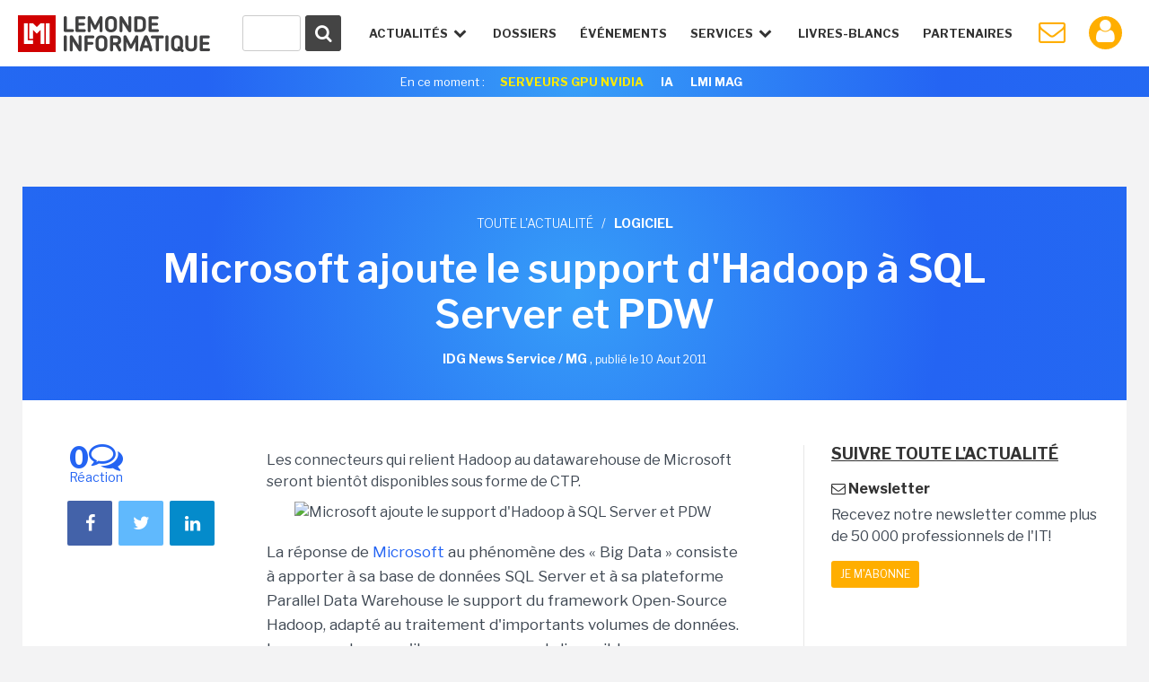

--- FILE ---
content_type: text/html; charset=utf-8
request_url: https://www.google.com/recaptcha/api2/anchor?ar=1&k=6LfGtbUrAAAAAK-doh87A0SedLVkIIdNNL43_ArZ&co=aHR0cHM6Ly93d3cubGVtb25kZWluZm9ybWF0aXF1ZS5mcjo0NDM.&hl=en&v=PoyoqOPhxBO7pBk68S4YbpHZ&size=invisible&anchor-ms=20000&execute-ms=30000&cb=q291myoehtnr
body_size: 48827
content:
<!DOCTYPE HTML><html dir="ltr" lang="en"><head><meta http-equiv="Content-Type" content="text/html; charset=UTF-8">
<meta http-equiv="X-UA-Compatible" content="IE=edge">
<title>reCAPTCHA</title>
<style type="text/css">
/* cyrillic-ext */
@font-face {
  font-family: 'Roboto';
  font-style: normal;
  font-weight: 400;
  font-stretch: 100%;
  src: url(//fonts.gstatic.com/s/roboto/v48/KFO7CnqEu92Fr1ME7kSn66aGLdTylUAMa3GUBHMdazTgWw.woff2) format('woff2');
  unicode-range: U+0460-052F, U+1C80-1C8A, U+20B4, U+2DE0-2DFF, U+A640-A69F, U+FE2E-FE2F;
}
/* cyrillic */
@font-face {
  font-family: 'Roboto';
  font-style: normal;
  font-weight: 400;
  font-stretch: 100%;
  src: url(//fonts.gstatic.com/s/roboto/v48/KFO7CnqEu92Fr1ME7kSn66aGLdTylUAMa3iUBHMdazTgWw.woff2) format('woff2');
  unicode-range: U+0301, U+0400-045F, U+0490-0491, U+04B0-04B1, U+2116;
}
/* greek-ext */
@font-face {
  font-family: 'Roboto';
  font-style: normal;
  font-weight: 400;
  font-stretch: 100%;
  src: url(//fonts.gstatic.com/s/roboto/v48/KFO7CnqEu92Fr1ME7kSn66aGLdTylUAMa3CUBHMdazTgWw.woff2) format('woff2');
  unicode-range: U+1F00-1FFF;
}
/* greek */
@font-face {
  font-family: 'Roboto';
  font-style: normal;
  font-weight: 400;
  font-stretch: 100%;
  src: url(//fonts.gstatic.com/s/roboto/v48/KFO7CnqEu92Fr1ME7kSn66aGLdTylUAMa3-UBHMdazTgWw.woff2) format('woff2');
  unicode-range: U+0370-0377, U+037A-037F, U+0384-038A, U+038C, U+038E-03A1, U+03A3-03FF;
}
/* math */
@font-face {
  font-family: 'Roboto';
  font-style: normal;
  font-weight: 400;
  font-stretch: 100%;
  src: url(//fonts.gstatic.com/s/roboto/v48/KFO7CnqEu92Fr1ME7kSn66aGLdTylUAMawCUBHMdazTgWw.woff2) format('woff2');
  unicode-range: U+0302-0303, U+0305, U+0307-0308, U+0310, U+0312, U+0315, U+031A, U+0326-0327, U+032C, U+032F-0330, U+0332-0333, U+0338, U+033A, U+0346, U+034D, U+0391-03A1, U+03A3-03A9, U+03B1-03C9, U+03D1, U+03D5-03D6, U+03F0-03F1, U+03F4-03F5, U+2016-2017, U+2034-2038, U+203C, U+2040, U+2043, U+2047, U+2050, U+2057, U+205F, U+2070-2071, U+2074-208E, U+2090-209C, U+20D0-20DC, U+20E1, U+20E5-20EF, U+2100-2112, U+2114-2115, U+2117-2121, U+2123-214F, U+2190, U+2192, U+2194-21AE, U+21B0-21E5, U+21F1-21F2, U+21F4-2211, U+2213-2214, U+2216-22FF, U+2308-230B, U+2310, U+2319, U+231C-2321, U+2336-237A, U+237C, U+2395, U+239B-23B7, U+23D0, U+23DC-23E1, U+2474-2475, U+25AF, U+25B3, U+25B7, U+25BD, U+25C1, U+25CA, U+25CC, U+25FB, U+266D-266F, U+27C0-27FF, U+2900-2AFF, U+2B0E-2B11, U+2B30-2B4C, U+2BFE, U+3030, U+FF5B, U+FF5D, U+1D400-1D7FF, U+1EE00-1EEFF;
}
/* symbols */
@font-face {
  font-family: 'Roboto';
  font-style: normal;
  font-weight: 400;
  font-stretch: 100%;
  src: url(//fonts.gstatic.com/s/roboto/v48/KFO7CnqEu92Fr1ME7kSn66aGLdTylUAMaxKUBHMdazTgWw.woff2) format('woff2');
  unicode-range: U+0001-000C, U+000E-001F, U+007F-009F, U+20DD-20E0, U+20E2-20E4, U+2150-218F, U+2190, U+2192, U+2194-2199, U+21AF, U+21E6-21F0, U+21F3, U+2218-2219, U+2299, U+22C4-22C6, U+2300-243F, U+2440-244A, U+2460-24FF, U+25A0-27BF, U+2800-28FF, U+2921-2922, U+2981, U+29BF, U+29EB, U+2B00-2BFF, U+4DC0-4DFF, U+FFF9-FFFB, U+10140-1018E, U+10190-1019C, U+101A0, U+101D0-101FD, U+102E0-102FB, U+10E60-10E7E, U+1D2C0-1D2D3, U+1D2E0-1D37F, U+1F000-1F0FF, U+1F100-1F1AD, U+1F1E6-1F1FF, U+1F30D-1F30F, U+1F315, U+1F31C, U+1F31E, U+1F320-1F32C, U+1F336, U+1F378, U+1F37D, U+1F382, U+1F393-1F39F, U+1F3A7-1F3A8, U+1F3AC-1F3AF, U+1F3C2, U+1F3C4-1F3C6, U+1F3CA-1F3CE, U+1F3D4-1F3E0, U+1F3ED, U+1F3F1-1F3F3, U+1F3F5-1F3F7, U+1F408, U+1F415, U+1F41F, U+1F426, U+1F43F, U+1F441-1F442, U+1F444, U+1F446-1F449, U+1F44C-1F44E, U+1F453, U+1F46A, U+1F47D, U+1F4A3, U+1F4B0, U+1F4B3, U+1F4B9, U+1F4BB, U+1F4BF, U+1F4C8-1F4CB, U+1F4D6, U+1F4DA, U+1F4DF, U+1F4E3-1F4E6, U+1F4EA-1F4ED, U+1F4F7, U+1F4F9-1F4FB, U+1F4FD-1F4FE, U+1F503, U+1F507-1F50B, U+1F50D, U+1F512-1F513, U+1F53E-1F54A, U+1F54F-1F5FA, U+1F610, U+1F650-1F67F, U+1F687, U+1F68D, U+1F691, U+1F694, U+1F698, U+1F6AD, U+1F6B2, U+1F6B9-1F6BA, U+1F6BC, U+1F6C6-1F6CF, U+1F6D3-1F6D7, U+1F6E0-1F6EA, U+1F6F0-1F6F3, U+1F6F7-1F6FC, U+1F700-1F7FF, U+1F800-1F80B, U+1F810-1F847, U+1F850-1F859, U+1F860-1F887, U+1F890-1F8AD, U+1F8B0-1F8BB, U+1F8C0-1F8C1, U+1F900-1F90B, U+1F93B, U+1F946, U+1F984, U+1F996, U+1F9E9, U+1FA00-1FA6F, U+1FA70-1FA7C, U+1FA80-1FA89, U+1FA8F-1FAC6, U+1FACE-1FADC, U+1FADF-1FAE9, U+1FAF0-1FAF8, U+1FB00-1FBFF;
}
/* vietnamese */
@font-face {
  font-family: 'Roboto';
  font-style: normal;
  font-weight: 400;
  font-stretch: 100%;
  src: url(//fonts.gstatic.com/s/roboto/v48/KFO7CnqEu92Fr1ME7kSn66aGLdTylUAMa3OUBHMdazTgWw.woff2) format('woff2');
  unicode-range: U+0102-0103, U+0110-0111, U+0128-0129, U+0168-0169, U+01A0-01A1, U+01AF-01B0, U+0300-0301, U+0303-0304, U+0308-0309, U+0323, U+0329, U+1EA0-1EF9, U+20AB;
}
/* latin-ext */
@font-face {
  font-family: 'Roboto';
  font-style: normal;
  font-weight: 400;
  font-stretch: 100%;
  src: url(//fonts.gstatic.com/s/roboto/v48/KFO7CnqEu92Fr1ME7kSn66aGLdTylUAMa3KUBHMdazTgWw.woff2) format('woff2');
  unicode-range: U+0100-02BA, U+02BD-02C5, U+02C7-02CC, U+02CE-02D7, U+02DD-02FF, U+0304, U+0308, U+0329, U+1D00-1DBF, U+1E00-1E9F, U+1EF2-1EFF, U+2020, U+20A0-20AB, U+20AD-20C0, U+2113, U+2C60-2C7F, U+A720-A7FF;
}
/* latin */
@font-face {
  font-family: 'Roboto';
  font-style: normal;
  font-weight: 400;
  font-stretch: 100%;
  src: url(//fonts.gstatic.com/s/roboto/v48/KFO7CnqEu92Fr1ME7kSn66aGLdTylUAMa3yUBHMdazQ.woff2) format('woff2');
  unicode-range: U+0000-00FF, U+0131, U+0152-0153, U+02BB-02BC, U+02C6, U+02DA, U+02DC, U+0304, U+0308, U+0329, U+2000-206F, U+20AC, U+2122, U+2191, U+2193, U+2212, U+2215, U+FEFF, U+FFFD;
}
/* cyrillic-ext */
@font-face {
  font-family: 'Roboto';
  font-style: normal;
  font-weight: 500;
  font-stretch: 100%;
  src: url(//fonts.gstatic.com/s/roboto/v48/KFO7CnqEu92Fr1ME7kSn66aGLdTylUAMa3GUBHMdazTgWw.woff2) format('woff2');
  unicode-range: U+0460-052F, U+1C80-1C8A, U+20B4, U+2DE0-2DFF, U+A640-A69F, U+FE2E-FE2F;
}
/* cyrillic */
@font-face {
  font-family: 'Roboto';
  font-style: normal;
  font-weight: 500;
  font-stretch: 100%;
  src: url(//fonts.gstatic.com/s/roboto/v48/KFO7CnqEu92Fr1ME7kSn66aGLdTylUAMa3iUBHMdazTgWw.woff2) format('woff2');
  unicode-range: U+0301, U+0400-045F, U+0490-0491, U+04B0-04B1, U+2116;
}
/* greek-ext */
@font-face {
  font-family: 'Roboto';
  font-style: normal;
  font-weight: 500;
  font-stretch: 100%;
  src: url(//fonts.gstatic.com/s/roboto/v48/KFO7CnqEu92Fr1ME7kSn66aGLdTylUAMa3CUBHMdazTgWw.woff2) format('woff2');
  unicode-range: U+1F00-1FFF;
}
/* greek */
@font-face {
  font-family: 'Roboto';
  font-style: normal;
  font-weight: 500;
  font-stretch: 100%;
  src: url(//fonts.gstatic.com/s/roboto/v48/KFO7CnqEu92Fr1ME7kSn66aGLdTylUAMa3-UBHMdazTgWw.woff2) format('woff2');
  unicode-range: U+0370-0377, U+037A-037F, U+0384-038A, U+038C, U+038E-03A1, U+03A3-03FF;
}
/* math */
@font-face {
  font-family: 'Roboto';
  font-style: normal;
  font-weight: 500;
  font-stretch: 100%;
  src: url(//fonts.gstatic.com/s/roboto/v48/KFO7CnqEu92Fr1ME7kSn66aGLdTylUAMawCUBHMdazTgWw.woff2) format('woff2');
  unicode-range: U+0302-0303, U+0305, U+0307-0308, U+0310, U+0312, U+0315, U+031A, U+0326-0327, U+032C, U+032F-0330, U+0332-0333, U+0338, U+033A, U+0346, U+034D, U+0391-03A1, U+03A3-03A9, U+03B1-03C9, U+03D1, U+03D5-03D6, U+03F0-03F1, U+03F4-03F5, U+2016-2017, U+2034-2038, U+203C, U+2040, U+2043, U+2047, U+2050, U+2057, U+205F, U+2070-2071, U+2074-208E, U+2090-209C, U+20D0-20DC, U+20E1, U+20E5-20EF, U+2100-2112, U+2114-2115, U+2117-2121, U+2123-214F, U+2190, U+2192, U+2194-21AE, U+21B0-21E5, U+21F1-21F2, U+21F4-2211, U+2213-2214, U+2216-22FF, U+2308-230B, U+2310, U+2319, U+231C-2321, U+2336-237A, U+237C, U+2395, U+239B-23B7, U+23D0, U+23DC-23E1, U+2474-2475, U+25AF, U+25B3, U+25B7, U+25BD, U+25C1, U+25CA, U+25CC, U+25FB, U+266D-266F, U+27C0-27FF, U+2900-2AFF, U+2B0E-2B11, U+2B30-2B4C, U+2BFE, U+3030, U+FF5B, U+FF5D, U+1D400-1D7FF, U+1EE00-1EEFF;
}
/* symbols */
@font-face {
  font-family: 'Roboto';
  font-style: normal;
  font-weight: 500;
  font-stretch: 100%;
  src: url(//fonts.gstatic.com/s/roboto/v48/KFO7CnqEu92Fr1ME7kSn66aGLdTylUAMaxKUBHMdazTgWw.woff2) format('woff2');
  unicode-range: U+0001-000C, U+000E-001F, U+007F-009F, U+20DD-20E0, U+20E2-20E4, U+2150-218F, U+2190, U+2192, U+2194-2199, U+21AF, U+21E6-21F0, U+21F3, U+2218-2219, U+2299, U+22C4-22C6, U+2300-243F, U+2440-244A, U+2460-24FF, U+25A0-27BF, U+2800-28FF, U+2921-2922, U+2981, U+29BF, U+29EB, U+2B00-2BFF, U+4DC0-4DFF, U+FFF9-FFFB, U+10140-1018E, U+10190-1019C, U+101A0, U+101D0-101FD, U+102E0-102FB, U+10E60-10E7E, U+1D2C0-1D2D3, U+1D2E0-1D37F, U+1F000-1F0FF, U+1F100-1F1AD, U+1F1E6-1F1FF, U+1F30D-1F30F, U+1F315, U+1F31C, U+1F31E, U+1F320-1F32C, U+1F336, U+1F378, U+1F37D, U+1F382, U+1F393-1F39F, U+1F3A7-1F3A8, U+1F3AC-1F3AF, U+1F3C2, U+1F3C4-1F3C6, U+1F3CA-1F3CE, U+1F3D4-1F3E0, U+1F3ED, U+1F3F1-1F3F3, U+1F3F5-1F3F7, U+1F408, U+1F415, U+1F41F, U+1F426, U+1F43F, U+1F441-1F442, U+1F444, U+1F446-1F449, U+1F44C-1F44E, U+1F453, U+1F46A, U+1F47D, U+1F4A3, U+1F4B0, U+1F4B3, U+1F4B9, U+1F4BB, U+1F4BF, U+1F4C8-1F4CB, U+1F4D6, U+1F4DA, U+1F4DF, U+1F4E3-1F4E6, U+1F4EA-1F4ED, U+1F4F7, U+1F4F9-1F4FB, U+1F4FD-1F4FE, U+1F503, U+1F507-1F50B, U+1F50D, U+1F512-1F513, U+1F53E-1F54A, U+1F54F-1F5FA, U+1F610, U+1F650-1F67F, U+1F687, U+1F68D, U+1F691, U+1F694, U+1F698, U+1F6AD, U+1F6B2, U+1F6B9-1F6BA, U+1F6BC, U+1F6C6-1F6CF, U+1F6D3-1F6D7, U+1F6E0-1F6EA, U+1F6F0-1F6F3, U+1F6F7-1F6FC, U+1F700-1F7FF, U+1F800-1F80B, U+1F810-1F847, U+1F850-1F859, U+1F860-1F887, U+1F890-1F8AD, U+1F8B0-1F8BB, U+1F8C0-1F8C1, U+1F900-1F90B, U+1F93B, U+1F946, U+1F984, U+1F996, U+1F9E9, U+1FA00-1FA6F, U+1FA70-1FA7C, U+1FA80-1FA89, U+1FA8F-1FAC6, U+1FACE-1FADC, U+1FADF-1FAE9, U+1FAF0-1FAF8, U+1FB00-1FBFF;
}
/* vietnamese */
@font-face {
  font-family: 'Roboto';
  font-style: normal;
  font-weight: 500;
  font-stretch: 100%;
  src: url(//fonts.gstatic.com/s/roboto/v48/KFO7CnqEu92Fr1ME7kSn66aGLdTylUAMa3OUBHMdazTgWw.woff2) format('woff2');
  unicode-range: U+0102-0103, U+0110-0111, U+0128-0129, U+0168-0169, U+01A0-01A1, U+01AF-01B0, U+0300-0301, U+0303-0304, U+0308-0309, U+0323, U+0329, U+1EA0-1EF9, U+20AB;
}
/* latin-ext */
@font-face {
  font-family: 'Roboto';
  font-style: normal;
  font-weight: 500;
  font-stretch: 100%;
  src: url(//fonts.gstatic.com/s/roboto/v48/KFO7CnqEu92Fr1ME7kSn66aGLdTylUAMa3KUBHMdazTgWw.woff2) format('woff2');
  unicode-range: U+0100-02BA, U+02BD-02C5, U+02C7-02CC, U+02CE-02D7, U+02DD-02FF, U+0304, U+0308, U+0329, U+1D00-1DBF, U+1E00-1E9F, U+1EF2-1EFF, U+2020, U+20A0-20AB, U+20AD-20C0, U+2113, U+2C60-2C7F, U+A720-A7FF;
}
/* latin */
@font-face {
  font-family: 'Roboto';
  font-style: normal;
  font-weight: 500;
  font-stretch: 100%;
  src: url(//fonts.gstatic.com/s/roboto/v48/KFO7CnqEu92Fr1ME7kSn66aGLdTylUAMa3yUBHMdazQ.woff2) format('woff2');
  unicode-range: U+0000-00FF, U+0131, U+0152-0153, U+02BB-02BC, U+02C6, U+02DA, U+02DC, U+0304, U+0308, U+0329, U+2000-206F, U+20AC, U+2122, U+2191, U+2193, U+2212, U+2215, U+FEFF, U+FFFD;
}
/* cyrillic-ext */
@font-face {
  font-family: 'Roboto';
  font-style: normal;
  font-weight: 900;
  font-stretch: 100%;
  src: url(//fonts.gstatic.com/s/roboto/v48/KFO7CnqEu92Fr1ME7kSn66aGLdTylUAMa3GUBHMdazTgWw.woff2) format('woff2');
  unicode-range: U+0460-052F, U+1C80-1C8A, U+20B4, U+2DE0-2DFF, U+A640-A69F, U+FE2E-FE2F;
}
/* cyrillic */
@font-face {
  font-family: 'Roboto';
  font-style: normal;
  font-weight: 900;
  font-stretch: 100%;
  src: url(//fonts.gstatic.com/s/roboto/v48/KFO7CnqEu92Fr1ME7kSn66aGLdTylUAMa3iUBHMdazTgWw.woff2) format('woff2');
  unicode-range: U+0301, U+0400-045F, U+0490-0491, U+04B0-04B1, U+2116;
}
/* greek-ext */
@font-face {
  font-family: 'Roboto';
  font-style: normal;
  font-weight: 900;
  font-stretch: 100%;
  src: url(//fonts.gstatic.com/s/roboto/v48/KFO7CnqEu92Fr1ME7kSn66aGLdTylUAMa3CUBHMdazTgWw.woff2) format('woff2');
  unicode-range: U+1F00-1FFF;
}
/* greek */
@font-face {
  font-family: 'Roboto';
  font-style: normal;
  font-weight: 900;
  font-stretch: 100%;
  src: url(//fonts.gstatic.com/s/roboto/v48/KFO7CnqEu92Fr1ME7kSn66aGLdTylUAMa3-UBHMdazTgWw.woff2) format('woff2');
  unicode-range: U+0370-0377, U+037A-037F, U+0384-038A, U+038C, U+038E-03A1, U+03A3-03FF;
}
/* math */
@font-face {
  font-family: 'Roboto';
  font-style: normal;
  font-weight: 900;
  font-stretch: 100%;
  src: url(//fonts.gstatic.com/s/roboto/v48/KFO7CnqEu92Fr1ME7kSn66aGLdTylUAMawCUBHMdazTgWw.woff2) format('woff2');
  unicode-range: U+0302-0303, U+0305, U+0307-0308, U+0310, U+0312, U+0315, U+031A, U+0326-0327, U+032C, U+032F-0330, U+0332-0333, U+0338, U+033A, U+0346, U+034D, U+0391-03A1, U+03A3-03A9, U+03B1-03C9, U+03D1, U+03D5-03D6, U+03F0-03F1, U+03F4-03F5, U+2016-2017, U+2034-2038, U+203C, U+2040, U+2043, U+2047, U+2050, U+2057, U+205F, U+2070-2071, U+2074-208E, U+2090-209C, U+20D0-20DC, U+20E1, U+20E5-20EF, U+2100-2112, U+2114-2115, U+2117-2121, U+2123-214F, U+2190, U+2192, U+2194-21AE, U+21B0-21E5, U+21F1-21F2, U+21F4-2211, U+2213-2214, U+2216-22FF, U+2308-230B, U+2310, U+2319, U+231C-2321, U+2336-237A, U+237C, U+2395, U+239B-23B7, U+23D0, U+23DC-23E1, U+2474-2475, U+25AF, U+25B3, U+25B7, U+25BD, U+25C1, U+25CA, U+25CC, U+25FB, U+266D-266F, U+27C0-27FF, U+2900-2AFF, U+2B0E-2B11, U+2B30-2B4C, U+2BFE, U+3030, U+FF5B, U+FF5D, U+1D400-1D7FF, U+1EE00-1EEFF;
}
/* symbols */
@font-face {
  font-family: 'Roboto';
  font-style: normal;
  font-weight: 900;
  font-stretch: 100%;
  src: url(//fonts.gstatic.com/s/roboto/v48/KFO7CnqEu92Fr1ME7kSn66aGLdTylUAMaxKUBHMdazTgWw.woff2) format('woff2');
  unicode-range: U+0001-000C, U+000E-001F, U+007F-009F, U+20DD-20E0, U+20E2-20E4, U+2150-218F, U+2190, U+2192, U+2194-2199, U+21AF, U+21E6-21F0, U+21F3, U+2218-2219, U+2299, U+22C4-22C6, U+2300-243F, U+2440-244A, U+2460-24FF, U+25A0-27BF, U+2800-28FF, U+2921-2922, U+2981, U+29BF, U+29EB, U+2B00-2BFF, U+4DC0-4DFF, U+FFF9-FFFB, U+10140-1018E, U+10190-1019C, U+101A0, U+101D0-101FD, U+102E0-102FB, U+10E60-10E7E, U+1D2C0-1D2D3, U+1D2E0-1D37F, U+1F000-1F0FF, U+1F100-1F1AD, U+1F1E6-1F1FF, U+1F30D-1F30F, U+1F315, U+1F31C, U+1F31E, U+1F320-1F32C, U+1F336, U+1F378, U+1F37D, U+1F382, U+1F393-1F39F, U+1F3A7-1F3A8, U+1F3AC-1F3AF, U+1F3C2, U+1F3C4-1F3C6, U+1F3CA-1F3CE, U+1F3D4-1F3E0, U+1F3ED, U+1F3F1-1F3F3, U+1F3F5-1F3F7, U+1F408, U+1F415, U+1F41F, U+1F426, U+1F43F, U+1F441-1F442, U+1F444, U+1F446-1F449, U+1F44C-1F44E, U+1F453, U+1F46A, U+1F47D, U+1F4A3, U+1F4B0, U+1F4B3, U+1F4B9, U+1F4BB, U+1F4BF, U+1F4C8-1F4CB, U+1F4D6, U+1F4DA, U+1F4DF, U+1F4E3-1F4E6, U+1F4EA-1F4ED, U+1F4F7, U+1F4F9-1F4FB, U+1F4FD-1F4FE, U+1F503, U+1F507-1F50B, U+1F50D, U+1F512-1F513, U+1F53E-1F54A, U+1F54F-1F5FA, U+1F610, U+1F650-1F67F, U+1F687, U+1F68D, U+1F691, U+1F694, U+1F698, U+1F6AD, U+1F6B2, U+1F6B9-1F6BA, U+1F6BC, U+1F6C6-1F6CF, U+1F6D3-1F6D7, U+1F6E0-1F6EA, U+1F6F0-1F6F3, U+1F6F7-1F6FC, U+1F700-1F7FF, U+1F800-1F80B, U+1F810-1F847, U+1F850-1F859, U+1F860-1F887, U+1F890-1F8AD, U+1F8B0-1F8BB, U+1F8C0-1F8C1, U+1F900-1F90B, U+1F93B, U+1F946, U+1F984, U+1F996, U+1F9E9, U+1FA00-1FA6F, U+1FA70-1FA7C, U+1FA80-1FA89, U+1FA8F-1FAC6, U+1FACE-1FADC, U+1FADF-1FAE9, U+1FAF0-1FAF8, U+1FB00-1FBFF;
}
/* vietnamese */
@font-face {
  font-family: 'Roboto';
  font-style: normal;
  font-weight: 900;
  font-stretch: 100%;
  src: url(//fonts.gstatic.com/s/roboto/v48/KFO7CnqEu92Fr1ME7kSn66aGLdTylUAMa3OUBHMdazTgWw.woff2) format('woff2');
  unicode-range: U+0102-0103, U+0110-0111, U+0128-0129, U+0168-0169, U+01A0-01A1, U+01AF-01B0, U+0300-0301, U+0303-0304, U+0308-0309, U+0323, U+0329, U+1EA0-1EF9, U+20AB;
}
/* latin-ext */
@font-face {
  font-family: 'Roboto';
  font-style: normal;
  font-weight: 900;
  font-stretch: 100%;
  src: url(//fonts.gstatic.com/s/roboto/v48/KFO7CnqEu92Fr1ME7kSn66aGLdTylUAMa3KUBHMdazTgWw.woff2) format('woff2');
  unicode-range: U+0100-02BA, U+02BD-02C5, U+02C7-02CC, U+02CE-02D7, U+02DD-02FF, U+0304, U+0308, U+0329, U+1D00-1DBF, U+1E00-1E9F, U+1EF2-1EFF, U+2020, U+20A0-20AB, U+20AD-20C0, U+2113, U+2C60-2C7F, U+A720-A7FF;
}
/* latin */
@font-face {
  font-family: 'Roboto';
  font-style: normal;
  font-weight: 900;
  font-stretch: 100%;
  src: url(//fonts.gstatic.com/s/roboto/v48/KFO7CnqEu92Fr1ME7kSn66aGLdTylUAMa3yUBHMdazQ.woff2) format('woff2');
  unicode-range: U+0000-00FF, U+0131, U+0152-0153, U+02BB-02BC, U+02C6, U+02DA, U+02DC, U+0304, U+0308, U+0329, U+2000-206F, U+20AC, U+2122, U+2191, U+2193, U+2212, U+2215, U+FEFF, U+FFFD;
}

</style>
<link rel="stylesheet" type="text/css" href="https://www.gstatic.com/recaptcha/releases/PoyoqOPhxBO7pBk68S4YbpHZ/styles__ltr.css">
<script nonce="vLdqf26PCqE7KBjo_lzRrw" type="text/javascript">window['__recaptcha_api'] = 'https://www.google.com/recaptcha/api2/';</script>
<script type="text/javascript" src="https://www.gstatic.com/recaptcha/releases/PoyoqOPhxBO7pBk68S4YbpHZ/recaptcha__en.js" nonce="vLdqf26PCqE7KBjo_lzRrw">
      
    </script></head>
<body><div id="rc-anchor-alert" class="rc-anchor-alert"></div>
<input type="hidden" id="recaptcha-token" value="[base64]">
<script type="text/javascript" nonce="vLdqf26PCqE7KBjo_lzRrw">
      recaptcha.anchor.Main.init("[\x22ainput\x22,[\x22bgdata\x22,\x22\x22,\[base64]/[base64]/bmV3IFpbdF0obVswXSk6Sz09Mj9uZXcgWlt0XShtWzBdLG1bMV0pOks9PTM/bmV3IFpbdF0obVswXSxtWzFdLG1bMl0pOks9PTQ/[base64]/[base64]/[base64]/[base64]/[base64]/[base64]/[base64]/[base64]/[base64]/[base64]/[base64]/[base64]/[base64]/[base64]\\u003d\\u003d\x22,\[base64]\\u003d\\u003d\x22,\x22bVtVw74Rwow6wr7DiMK4w7fDlWxWw7EKw7XDhh07fcOvwpx/UMKfIkbCgBrDsEoresKfTVzCsRJkIcKdOsKNw7jCkQTDqHcHwqEEwptBw7Nkw6DDpsO1w6/Dk8KvfBfDpDA2U1xBFxIjwqpfwokXwq1Gw5tDPh7CtjzCtcK0wosQw4liw4fCuFQAw4bCoQnDm8Kaw7/CrkrDqR/CqMOdFTB9M8OHw6VTwqjCtcO1woEtwrZDw4sxSMORwrXDq8KAMXrCkMOnwogfw5rDmTw8w6rDn8KECEQzYhPCsDNpYMOFW0bDhsKQwqzCpi/Cm8OYw7LCl8KowpI0RMKUZ8KTEcOZwqrDmnh2wpRTwo/Ct2kxOMKaZ8KpbCjCsFcjJsKVwp/DvMOrHg48PU3CkkXCvnbCil4kO8OHbMOlV0zCuGTDqRDDjWHDmMOlX8OCwqLCsMOHwrV4NAbDj8OSLMOfwpHCs8KCAsK/RSBteEDDlsOjD8O/O3wyw7xew6HDtTo5w4vDlsK+wpQ+w5ogZG4pDiRwwpphwrDChWU7cMKZw6rCrSQZPArDjyxPAMKCbcOJfxjDm8OGwpAjEcKVLh5nw7Ezw6DDt8OKBTTDgVfDjcKvC3gAw5rCn8Kfw5vCqMOKwqXCv0Qswq/Ciz/CkcOXFEJzXSkGwpzCicOkw6rClcKCw4ESYR5zZlUWwpPCmmHDtlrCnsOUw4vDlsKIZWjDklLCosOUw4rDqMKOwoEqKD/ClholGiDCv8OXInvCk3TCq8OBwr3CmHMjeRBow77DoVvCiAhHPn9mw5TDjj1/[base64]/CgwXCn8KtE8O2UUnDscOuQ8KuKMOOw4VQwo/CgMO8YwgoZ8OudxEMw7d+w4RoczYNW8OWUxNKcsKTNxnDum7Cg8KWw553w73Cu8Kvw4PCmsKfQm4jwqB8d8KnOAfDhsKLwoVgYwtCwpfCpjPDlgIUIcO9wqNPwq14esK/TMONwovDh0cOXTleY3zDh1DCrUzCgcONwrbDk8KKFcKLEU1EwrrDrDomI8K8w7bChm46NUvCtB5swq1XIsKrChHDn8OoA8KBQyV0Xg0GMsOQMzPCncOFw5M/[base64]/[base64]/[base64]/SmoFLMK0w4LCpS7DucKawrEGb8K0FTNhw5jDtHjDgj/[base64]/CisKww40WCA7DtVPCnT1Uw4MVwoUyDVULw7FeXTDDtzAgw4/DqsKoeD19wqViw4MIwpvDqRDCmRjCgMOGw7TDq8O8Kg5mWsKwwrHDphXDuCwBEcOSBMKzw4gKB8OHw4fCkcKuwqPDncOcExNyQjHDq2XCnsO4wqPCsws2w5zCrMO5BVPCrsKsQcKmM8Olw7jDnC/CmH5oMHXCrFkBwpDCmDc7e8KpMsKLannCk3fCiX40WcO5BMOBwqXCkGArw5TCmsKSw5xbASjDrGZBPTLDrxU/wofDhlPCqF/CmA95wq0swq7CnmF9PkpVVsKBPkgDecOqwrgvwr0gw68nwqcdYjrDvwRqC8OBcsKDw4HCtsOXw6TCk3gmc8Oew4A1EsO/LkcTdH0Uwqw6wpxfwrHDtMKlZcODw4nDscKhWCNGeQnDrsOuw48jw7tdwq3DgQ/[base64]/DncKHwrfCgxotworChsORacOlwoMmKEnCvMODdhs3wq/DsyvDkxd7wq48D2ppamvChVPChcKYWynDnMKUw4IrccOtw7vDgsOhw5HChsKZwpvCqW3ClX3DusOkbn3CiMOLTz/Cp8KKwqvCskvCmsKJBjLCnMKtTcKiwo3CgAXDgDxZw5YjcELDh8O5TsK5S8O7AsOaD8Kbw5xyQVzDtAzDocKBRsKcwq3CjFHCmmcLwrzClcO8wqLDtMK4MBzDmMOZw40LXSvDnMKzew5EZizDgcKdTkggSsKNe8KES8K5wr/CjMO1Z8KyWMO2w4d5X1jCl8Kmw4zCqcOYwowRwo/CoWpMP8OIYi/[base64]/CrcOzwpvCoMKqw7DCiCNtwrnCnH9HKCnCsSzCpjAIwqrCk8OXeMORwqfClcKww7YNeWbCvRrCs8KcwqPCuz85wo4HQsOBw6LCssOuw6/CqcKVC8OxLcKWw7zDtMOGw6HChSTCq2AYw7/CowzCgHRjw4XCsjpfwpTDok9cw4PCjk7DojfDh8KsJ8KpScKTMcOqw7gJwovClnTDqcOPwqcrw4YMYywHwpB3KFtLw4cDwpZUw5Izw4/[base64]/ChWZKJQ/Dkw19wpRXwoAJfjgUGcKCJcK5woQaw6kPw6paI8KFw6o+w5Z8TcOIVsKdwrV0w5rClMO1ZBNEBWzClMO3wofDmMK0w6nDlsKFwrBqJnfCusO7fsOPwrHDri9NWcKkw4FABUPCjcO+w6nCggPCpMKLICrDkwrCmGtyW8O7OBjDlsOew4tUw7jDtB8rBXU/G8OUwpYTUsOxw4AeTX3CqcKtZRXDiMOHw4xnw47DnsKvw4d6TAATw4PCoR50w41OeSkqw4zDo8K+w7zDqMKqwr8ewpLChzMAwrzCkMK2ScOAw5BbQ8OULTTCo1jCncK8w7PConZIU8O1w4QQM3E9Z3jCncOZVG/DsMKFwrx8w5I7ck/[base64]/DlMK+w6htwqfCqRMXKBFFwpbCt8OXw7DCjB7DknrDo8OGwpFpw5zCoxNNwqTCggHDlsKkw5rCjXQMwpwzw7p5w7/[base64]/DsMOXw4bCsMK8wr1YeTnDoyV+WcObwprClcO7w6XDpMK+w5bCsMOGJcOiHRbDr8O+wpFAVnJVe8OUIk3DhcK8wojCr8OcScKRwo3DnWHDtsKAw7HDpmV4wpnCiMKEPMOPFMOTWXguL8Kob2N2Jj7CplJ9w7NBLglhEMOZw4HDhlHDomrDjMKnIMOyZsOgwp/CmcK2w7PCpHYAw65+w6AzUFsNwrzDq8KbJUZ3dsO/wp0IfcO1w5DCnGrDusOyN8Koe8K5XMKzdMKcw4BnwqxRwoszwrofwpc3ayfDnyfCnHcBw4Avw4sgADvCkMOvwrLCkMO+GUDCvgXDk8KZwrrCumxlw6TDm8O+G8OIRcOSwpDDlHRAwq/CmAvDqsOuwrHClcKCKMOnMiEFw7nCg3dwwq0LwqNqanACUHjDjMONwogfUGcKw4bDuz/DnAjCkg04LRZPO1ZSwqxEw4nDqcOZwrnDiMOoR8OVw5kIwocgwrwcwrTDj8OMwpPCuMKdPMKPZAs+S3RMSMKHw6Iewqdxwqh/wo7DkAx/[base64]/w4XDvcK/c8KeA8K1WCvDgMKxw55yVn3Cq8KTFnvDrivDiWbCjFo0XA/CgyHDhUtzKktNTcOeRMO1w5d6FzTCqy1uIsKQVzJ6wosYw6LDtMKJIMKUw6/CqsOFw5tZw6IAFcKCL23DncOJVsK9w7TDvBXCh8ORwqI6CMOfPCnCksODC0pRFcOkwrrCry7Dg8KFImEjwoPDr0nCtMOPw77DqsO2fQDDuMKuwr/CpFDCultew7/DsMKvwoEFw5ILwpHCgcKswr/Drn/DrMOOw5vDr2Emwq5Bw7N2w5zDrMKCGMOAw44FOsOOc8K3SDfCqMKRwqkrw5fDkznCihYAXh7CvhwOw5jDqDIjYzHCjHPCisKSY8Kyw5U2TBjDv8KHLXUrw4jCisOpwp7CmMKdcMOiwrF9LUnClcODc3cgw7XDmXDCi8Kuwq/Dk0TCkTLCrsKzbRBfG8KhwrEGLmfCvsKUwrhwRyPCvMKBMcKVCwA0M8OrXD59OsK/bsKaEw8fYMKcw7nDo8KHD8Kodj4Cw7jDmh8mw5TClQ7DjsK7w4NyJUPCucKJY8KaScKXRMKoWBllw4Inw5LCjCXDhsOaG3bCrsOywq/DmMKtLcKZMksaCMOCwqXDoTglGmxXwobDpsOBAsOKKmtKCcOpw5rDvcK7w4kGw7DDl8KUJQ/[base64]/DgVwxw7MqWhHCtsOUw73DkMOywqdnIMOQdsOPLcO6AMKlw5AywoMDE8Odwpk1wr/DoyFPDsOeAcOEXcKPURvDqsKCahfCtcO3wqjCl3bCnC8GQ8OmwrXCsQIULwR5wqLDqMOawoAZwpYHwq/CtWMUwpXDqcKrwo0MJ2nClcKTI0wuLn/DuMKXw4QSw7Z/M8KhfV3Cr0kTZsKjw4fDsUdNPkQ5wrLCmgwmwogswprCrzbDm0FFD8KBWkDCnMKAwp8KSybDljfCkzBiw7vDk8OMd8OXw6xSw4jCosKiPVovMcONw4XCqMKJUsOTZRrDnUt/TcKNw53CmjhNwq0Jwqk2cXXDocOgUijDpHtcecOUw4MFTXvCtVPDgMKyw5fDkgjCssKHw6xzwo/[base64]/w7YLwpbDlMK5wrXDowgcwpQgNmbDjRoPwrjDlTbDsnpdw6TCtVPDlF/DmcKkw5gYXsOsKcKTwonDsMONUTs3w7bDjMKvLjMLK8O8d0/CtWMRw7HDum9hYMOCwpBNEy3Ds31ow5bDpcOAwpccwrhJwq3DvcOlwo1KEFDCjx1lwohpw5/CtcO2V8K3w6fDusOoCRJSw4EnBcKoPD/DlVFcLX3CtsKZVGfCtcKdwqfDlT10worCvcOnwpZAw4/CkMO1w6nCpsKmFcK1e2lrS8OqwrwUS2jCpsK5wpbCsRjDl8OXw4zCisKaSVUOfhHCo2fCpcK/HjrDpg3DlEzDnMKfw7d6wqQiw7rCnsKawpPCgsK/XmjDtcK2w79yLjs1wqkIOcOxN8KsKsKkwqRPwr3Du8Oow75Pe8KswqHCswknwpbCicOwcMKuw7slaMKNWcKNAcOtZ8OWw63DtHbDhsKNOsKVe0TCsB3DulMzwotew6jDqjbChE/CqcKNccO2chnDi8OnOsKyfMOBMhjCmsOfw6XDjHdKK8OHPMKaw4zDnzvDnsOfwpLCicKXW8K6w5XCtsOqw5/[base64]/[base64]/[base64]/wojClSfDg8OaOMKVAn3DscKpw4rCuGBdwqwqeMOow7Q3w4UGA8KbXsOfwol7fWtAF8KCw6p7C8OBw6nChsO3UcKNPcOJwrXCjkISOzQkw41beHjDt3vDtFNOw4/DpmBkUMOlw7LDqcOzwpJFw5PConV+CcOSWsKNwqQXw6rDsMO1w73CpcOjw6rDqMKCVlfDiTEnRMOBHQp2b8OcHMKMwqPDiMOPfg3DslrDmR/DnDVlwpdFw79FJ8OEwpjDs30vEFB5w48GPz5PwrzCrW1Kw7YMw7V5w6V0LsOmSmwxw5HDi2bChcKQwp7CqMOYwqthCjbCgGsUw4PCmMOvwroBwoUOwojDk3nDoXPCnMOmfcKZwrU1TjtxdMO/TcOPMiB1I1hQd8KRNsOfT8KKw4BoIy1Lwq3CpMONasOQP8OCwp7Cu8K+w4HCmX/DknUHJcORdsKaFMO+IMOiAcK2w785wrNZwo7Dr8OXZjJpW8Knw5XCjSrDpF5cBMKwBic6C07CnD8SHAHDtmTDp8Omw7vConBAwrfCgm0MSFFXWMOQwrwqw6l0w5BbYUfCpkclwrlHf1/[base64]/DsSUBwrFeOsKZwrQ1w69kP8KvdcOLDwVJJ1dfw4oowp3CixbDnEZEw67CkMKWMFwaUsKgwqLCn0t/w6ldZMKpw47Dh8OMwpzClGbCg2VeRG0OVcK0IsKnRsOsLsKIw6tMw7dVwrwue8OZwolzAsOfMkNRXcOAwpcxw63CuTQcV2Vqw7F1wqvChAJXwpPDkcOGSDE6L8KpW3vCkwrCo8KjTMOxC2zDinPCosK1W8K2w6VnwpjCoMKUDG/CqcOtbnMywrpqbmXDgFbDl1LCggHCsXU3wrElw5RSw5djw6xtw53Dq8OtaMKbdcKLwovCqcK8woR9RsOoCg7CucK+w5HCkcKrwp0TN0LCh13CuMOHCCcdw6/DqcKNHTvCkVLDpR59w5HCg8OCYhFoYUIwwqAJw7nCqR4+w4tDUMOqwqIiwpU/w4jCqBBmwrZ9wovDrlVSWMKBCcOcOUTDpD9AXMO5w6RxwoLCgmpXwrh6w6U9ZsK1wpJBwpnDsMOYwqh8ZhfDpkvCucKsTE7CkcKgGl/CnsOcwrElIDMlLQMSw70oPcOXQ1lGTVEnGcKIM8K+w6kAMhHDgG1Gw4QiwpFUw4jCj2/[base64]/Ci8KHD3/Co8KgLHd+w4PCkQIYRxTCrsO+w48vwpEJPiRwWcOKwpvCkkvCncOATsKjesKZCcOTY3XChMOMw5HDrGgLw63DvMK/wrbDjB54wozCoMKPwrQXw4xPwqfDlxkedF7CicKWGsOuwrEAw4fDmBbChGkyw4Btw57DsTXDrTppMMK7FnzCksONB1DCo1tgA8Kaw47DqsKqBcO1CnNPwr12ZsK+wp3CqMKMw6vCq8KXcSYhwpzCviFQG8Kzw4/DgBwHFi7DpcKWwosaw5DDo0Q3AMK/[base64]/Crwluwq/[base64]/YsOzwokQHXzCrMOKw4/Ci8OIwpXCgVvCjcOCw5vCoC/DgMKsw7PCk8Omw7VsMQ5QJ8Ovwrkbwp5QNMOsGRc8WcOtLzLDh8O2DcKIw4/CkA/[base64]/[base64]/[base64]/CkMOidcOAw4rCilxywqNNwqMbwovCiMKUw4NwUQrDlB7DpizCm8KucMOBwp0+w6DCv8KJeg/CsifCpV3Ci1bCmsOhdMOZWMKHKF/DnsKrw6TCh8O3bMO3w7DDmcK5DMOONsKafMOuw4JcTsOlJcOlw7fCscKtwrspwo5Cwq8Xw4Qzw5nDosK8w7vCicK8eyV0GgB9bk0qwqQFw6LDssOIw7vCmBzCnMOydwQkwpFUcEYkw4RyeUvDuSvCliAxwrJMw7QJwqpCw4UZw77DggdnL8Oww6/DqwNAwqvCijfDiMKSY8KKw7jDjcKRwrLDn8O7w6zDtDTCtVddw5bCo1FeP8OMw60Aw5nCiCbCucKCW8KjwrfDosK8J8Kywq5wShnDl8OqTD5bMA5WHVtYCnbDqsKQc1kPw417wpM6YwFpwp7CocOcVXYrTsKFDBlhJCNWX8OAYcKLOMOMIcKlw6Q0w4pKwr4/wo4Vw4lhOToIHX1YwrgpfQDDlcKsw6tlw5vCrnHDqmTChcOJw6zCnhzDisO7N8KUwqB0wpzDh21jFSkPZsKhPB9eI8OKDMOjfC/ChhPCn8KKOxN8woI7w5tkwpXCn8Ogb3wrZcKNw5bClSzDnXnCmcKQwqzCvkRJCxkcwqBcwqbCmUHChGrDqxBWwobDvEnDq3rCrCXDnMO5w6oLw6ByDUXChsKHw4gZw6QLEcKpw4TDgcOcwq7CtgICwpfCiMKOcMOawp/DvcOxw5p4w47CvsKcw6hFwqvCn8Kpw5tXwpnChFItw7fDicOQwrMmw74Dw74uFcOFQybDqCnDpcKRwpY6wqbCtMOvRh/[base64]/DvRJ2FyRbwp3DshnDrcKyIQrCgh8cw5PDkQbChi82w4Z5woDDgcOYwrJxwovCoiHDhsO4wq8aMhMtwpUzLsOVw5zCg2LDpmHChBDCrMOOw59iwoXDtMK/[base64]/[base64]/DqMKFXcKlfTcUccOBZ8Krwp/DpsOaw5DDn8KZdknCi8OiG8ONw7rDn8OGWU3Dr2AKw6fDjsKFaS3CkcOmwqLDuWrCvsOaeMKrSsOuRMOHwpzDnsK4ecO5wopywo1fD8OIwrkew6wdcApVwrZnw5DDi8OXwrF+w5zCg8ONw7V1w6DCukvDhMKAw4/DtX4uPcK9wrzDrwMbw6RzL8O/w6IPCMKLNCp2w781RcO3NjQrw6Ibw4hdwqpTQ2dRHjbDmcOKRlnDkk43w7/DlMOOw5zDl2fCr3zCg8Opwp48w63DvTZzEsK4wqt+w4vClhzCjzfDicO1wrfCphTCjMK4wp7Do2HDksO0wrHClsOUwovDtUcPaMOUw4ohw7DCusOMQXjCosOSCH3DsQ/Dlh0iwqzDnwXDsnXDk8OKOkfCrsK7w6RuPMK0MgIVMy/CrWEMwo4AVx3DsHzDgMOGwrszwrpiwq5mOMO/wrh6FMKNwrcleB4ow7vDnMOJGcOUdxM7wo9KacKwwqs8GTlsw4XDoMOAw509ZTzCmMKKBcOCw4bCncOUw5HCjwzChsKhRS/DsH/[base64]/RsKAwqLDqFEXLHvDmGLCmMKdw5nDlhEew6fCusOQJMO6aksYw4zCqE4HwoZGX8OdwqDClFzDusKLwrd+Q8OUw5PCnlnCm3PDicODdAhjw4AgcU0bZMKewp53PyjCtsKRwqE0w6nChMK1Dipew6plwqfCoMOMawxCcMK/PkFXwoMQwq/Dg34cGMKsw4oTLSt5LXQTMHlPw7MZUMKCKMKwb3LCg8OOfi/CmFjCkMOXbsKLAyASesOSwq12XsOuKjPCmMOKYcKfw4ELw6AoHHHCrcOHE8KcElXCpcO6w70Qw6Eyw4nCsMORw7tXT2MKUsO0w7IYMsO9wroXwodTwp9MOMK+XXrCiMKBLsKdWsKiDBLCusOWwoDCu8Oue3xKw7bDsycJIg/[base64]/DusKywrF6d0J3wrZmacOXwqhSRcO1w7rDuVEtOnwuw6Zgwpg0GzQqWMOFI8KHIBXCmMO9wo/CvRtTIsKZC1oyworCmcKTPsKkJcKfwodxw7HCrT0uwoEBXm3Du1kgw40MHUTCqcKicnRIO2jDk8OGETvCqATCvjtEdlEMwqHDqD7DhXRCw7DDgQcdw44EwrE1XcKzw4NmDRHDqMKDw7oiWwMxOcO0w6zDr242MibDpCHCqMOGw71Vw5XDjQ7DocOPccOIwq/Ck8OHw74Aw4dZw47CmMOKwrlAwrBqwq3CiMKYPsOnRMKqTU1MKsOpw4DCrsOPNcK3w5/CqV/[base64]/ChsKvw47CiUbDnsO0woxoGVXCjsOfwp3DjW1Ww5FKekPDhyNfZMOlw6TDtXcFw451IQHDmcKgbGN6TyA5w4zCnMOJZU7DrwFfwrUsw5nCnsONB8Kmc8Kcw4d6w4ROc8KTw63CqsK4bzLCgl/DgUcmwrTCuW9RG8KbTiIQG25NwonCkcOvPXZ0egzCtsKFw5ROwpDCrsOkesKTZMO3w5LDiCJHKX/Dh3oSwq4dw7fDvMONUhZRwrzDhElFwqLCgcK4FcOnVcK9Qx5vw63CkDzDjHvClEdcYcKow4ZQcQ0Fwr9LPTPCnlFJcsOUw7PDrCxHw5TDgxzCo8OYw6vDtg3DuMO0JcKpw4nDoDXDiMOVw4/CoWTCtHxVwq4Mw4QxBFHCo8Onw4LDu8OqWMO5HiHCssKIZyEsw4QraA7Du13Ct1YVLsOEaH/DrUPDoMOQwpPCgcK5UmYnw63DnMKhwowOw4Eyw7XDohHCu8Kiw4w+w6BLw5RAw4RbP8KzL2rDtsKiwqzDucKaC8KCw6TDhFIMfMOEXlvDuTtMHcKdKMOLw5N2eyt/wqc3w5XCkcOBTFHDqMKDEMOaO8ODw5bCoSNsRcKfw6VoHV3DsSjCuRHDssKBw5tPBWTCm8O6wrLDsxdUf8Oew4fDtcKbRTLDlMOBwqtkBWx7w5YRw6/DgMOgKMOlw4vCk8KLw4Mdw4ppwpAiw67Dr8KHZcOlVFrCucKwbkwtd17CtDllRzvCpMKAasKqwrpJw79tw5Bvw6PCjsKXwq5Iw5rCisKAw7JMw4HDvsOcwoUIfsOhd8OgKcOBCiJWFTHCoMOWAMKXw6LDocK3w6zCjmEFwr7Ct2ozCEfCq1nDhkjCnMO3WwzChMK/Fg85w5fDjcK1w51BX8KMw6AAw6wAwq8ULiJKQ8KJwqpxwqTCqVvDgsK+LlPDuB3CjsK1wqZnW1lCAQzCk8OzJcKJPsKDTcOBw4s/[base64]/Cl8OVwpMqwrDCmk9mwp54wqN7VQUIY8O6KEHDgyLDgcKUw59XwoJew49/IURwScOmBUfCicO6TMOrCB52HCXCjSZcwo7CkgBBOMOWwoNLw6QXwpwPwo5BWkBJK8OAZ8OGw6x/wqJYw5TDpcK6HsKKwqlfKw4WFsKBwqVmOCcQUTMZwrjDhsOVL8KSOsO6Hi3CkD3CtcOfIcK3NkVkw7rDtsOxGcOIwpovbsK8I3TCr8O9w7DCkl/Clx13w4XCh8O6w58qf1NCL8K+MxHDljHCtUEwwpDDjcOqw4/CoC3DkRVyBDBIX8KFwpUmBcOBw6MAwptTMcKxwpbDi8O0wog+w4HCgB9ACArCmMOpw4NbSsKyw7TDgsKtw4vCmxZtwotnRQkUemwow5hCw4pLw5BWZcKzDcK9wr/DpWxJesOSw7vDq8KkIEMMwp7CsVDCshbDkQPCvsOMfUxsZsOWDsOdwptZw7TDlivCkcOcw5HDj8O0w5M2IGFiLsOZBALCk8O/cAckw7UDwqTDpcOfw6TCj8OZwofDpgZ7w67Cn8K6wpxFwrfCmy1ewobDi8KOw6ZTwpMjL8KWEsOIw67Du196WnIjwp/[base64]/ClSMhw6bCrMKJF8KTwpwWw59Ewo3Cl8OwScO2FGzDiMKUwpTDuzDCvkrDncO2w4tiIsO/[base64]/DmsOyEcO6Ni/DnhfDmSHCrMO+AnLDrygXwqxnOWh/[base64]/wr/Ckj/CicORwpLCpF/DgzJhD0PDohcwEcKbwqfDkAjDrcO1Qy3CrDUQFhUGC8KofmzCksODwrxQw50ow4ZaLsKkwpvDicKzwq/DnknDnWAsI8KgMcKUOFfCsMO4bg4oc8OSfWFgHTbDuMOUwrLDqnHDscKEw6sXw4Iyw6R9wpc6SXPDnsOfPcKqFsO6AcKdecKpwrsmw49kf3klckg6w7jDkELDlloAw7rCtcO2X343FRfCoMOIMw4nKsKhBWbCocKlOllRw6dRw67ChsKfQRbCpz7DrMOBwojCksKmZB/DnnfCsmnCosO/QWzChTAvGzvCvBgTw4/[base64]/Cm8KBZkHChnUfSX/CgHQ3wrB5GsO/QGTDqDHCoMONZyATSXjClwUOw4g/[base64]/J2DDh2NpEBZeY8KEw5vDi8OcesOoTMOxLcKvWzsVc1dIw4rChcOMEF5ow7TDgETChsOGw7jDs1zCkHIBw45twq0+bcKBwpvDgicxwojCg3zCvsOQdcO1w6x/S8KVWDA+AsKow64/woXDj0DChcOHw4HDicOCw7cSw4bChV3DjcK7NcKyw4XCjcOVwoPDsmzCuAFgS0jCuwUYw7Maw5XCtS/DnMKRw7DDuCcjMMKYwpDDpcKQH8OfwoUcw5PDqcOnw6HDk8OGwoPDvsOGcDF5RiAvw7lwJcOCf8ONQhZ4AyYNwoXChsOywoNdw63DvikRw4YAwp3CpwXCsCNaw5DDiS7CiMKOYAxmIBzCgcK+L8OxwrY9K8KiwpTCjGrDisO2BcKeQx3DiCE8wrnCgn7CnQgmTMKqwo/[base64]/VxvCm8OBHH3DrMO9CCp8Q8K/KcOUw5ZkfQPDpMKhw7jDnyjCjsOrPcKeUMK7I8ObVjp+VcKJwpfCrFMPwphLHFrDuEnDuSzCoMKpFgoTwp7Dg8KdwpLDvcO9wpEHw689wpwlwqdNw6QZw5rDlcKlw5U5wpN9dTbCnsKowpFFwqZtw4IbJ8OqFMKXw57CuMO3wr0QDF/[base64]/[base64]/CuS/ClsOSwo3CggvDqsKiwpJlw6ZXw4Uxw6w4FX3Cqj/DnVwnw5HCqQtwJcKTwpYQwpA6CMKgw4XCisOVfcKDwqrDsE7CjCLCpXXDk8KDK2YFwp0rGl4mwq7CoSkbQF/ChsKOIsKKf23DmsOdVMK3A8OlVFvCrGbDv8OHSAgzZMOYMMKGwonDoDzCoW8/wpzDssO1RcO9w7vCpVHDt8Odw4XDr8ODK8OswqPCogNTw40xNMOpw6XCmiR0RC7DnR0TwqzCi8KiVMK2w6LDp8KtS8Onw5x/D8OpRMOqYsKXGHRjwrJ3woJIwrJ+wqHDnUIdwr5odUDClw8lwpDDh8KXNSg5PGZNA2HClsOmwrfCoW1Yw5ljCSoiQXZ4w6t+XlAWZB8jDQzCuQ59wqrDmirCn8Oow6PCjEQ4O2ULw5PDniDCgsKow7FPw4oew4jDs8K7w4ASRj/CscKBwqAdwp9Bwq7Cu8Kyw4TDpE8URRRLwq9AFWshQgHDjsKYwo5ce0FZe3gBwqLCo0DDtGnCgj7CoCfDrsK3Rmomw4XDuxh/w7HCk8O2EzbDhcORecKywohxSsKZw4JwHBDDhmHDlUXDqkoDwrB7wqc6bMKuw60RwoECJER3wrbCmy/[base64]/GcOEwrkoQ8KFw77DlcObXsKYTsKWwqw6w5zCkn7Du8O0b0sAWyrDvsKyUMKbw7DDs8KWNh/CtwDCo0Niw7XCgMOTw50Ww6PCon7DqiDChAFBenU6FcOUcsOGUsO1w5kNwq4KNDLCr2Ftw5YpVlDDoMOtwpJBb8KowoE0YEVtwoNUw4EtXMOvZA/Dv2wwQsKXIAALRMKTwrdWw7HDh8OYcwDDnRvDkzDCnMO8GyvCi8Osw6/[base64]/DoT/ClMO5wq7Dl8ODCErCnRHCvhdjCyvCjsOZw4ZVw5cBwpV3wq9yfT3ClzzDvsOtXsKXCcK2azIFwrvCpXsnw7LCqzDCjsOkTsOARS3CjsODwp7DoMKWw4ghw6/Cl8OQwpHCiWt8wohFan/[base64]/wrNpb8ONw6R+w5BgwrXCi8KGwqB1YAbDv8KdKEs2w5TCqCM2ZsOUSxjCnGohaRHDscOcSAfCmsOnw7sKworCs8KDMMO7QSPDmMKSB09saE1FAsKXNFtUw4lQXcKLw7bChWc/NlbCrlrCuQwvCMKiwoFxWA45ZQDCh8Kdw4QLDMKKSsO+QzhXw4tKwp3ChjXCqsOew5LChMKSwp/DmWsEwqzCtBAswqnDtMO0SsKow5TDpMK+fUzDr8Khc8K3JMKYw79+PsOke07DqcKNOhPDgsOiwoXCg8ODc8KIw7bDkxrCuMONVMK/wpk1Hy/DvcOqL8Knwo5IwolBw4U2E8K5d1Bsw4Rsw69bIMKew6PCknNAIMKtXRJGw4TDtMKAwqBHwrg+w6E9w6/[base64]/[base64]/Dg0XCtMK0woZ/w658NAvDuB0uwrvCnMK6wrtrasKaRQnDtB/CmcO7w64dcsOQw7tNWcO1wq7Cp8Kuw7jDtsKKwo1Jw7ojWcOMwohSwpbCpgNsR8O6w7/[base64]/[base64]/CgsKDeXsUwpwIw63Do8O1woQnKcKrfMKXw6Q/wpImW8K6w7nDj8OFw6NcXsOXGg/Cth/[base64]/HU/Drl3ClsOkw4HDvsKiwpjCqk7CocOcwplxQsOsacK7U1ghwq5+w7w/[base64]/Dr8Kmw61FCC/Cml3Ck8K7w4x1w6hHwqfCtShRBcO9QThuw4HDl1fDrcOtw6ZhwrbCucO1PUBeQcOBwoPDucOrC8Oaw7Fjw4Eow5tYJMOpw7fDncOow7vCgMOiwo00FcOjGz7CljZEwpMhw6hoVcKZDARDHCzCnMKzUw55NU1ZwrQiwqzCpz/CnEJGwo5nM8KVZsOmwp9Db8OaFGs3wrvChcKLUMOYwr7CoE0FE8OMw4LCrsOzQg7DgMOtUMOyw43DvsKRf8O/esOdw53DkV1Fw64cwrXDhktDVMObaxFrw77CmijCvMOvWcO4QMOHw7PCtcOPRsKDwr/DmMOlwqFmf2stwr3CjcKrw4ZhTMO/LsKYwrlcK8K1wo5Yw4bCqcOoYcO1w5rDqsKhLmbDh0XDmcKuw7rCv8KJN0hiHsOgWcKhwooZwpUyKXgiLRItw6/DlHPCtcO6dDHDugjCgVU8F3DDvjNGNsKmU8KGB0XDpwjDm8K2wpMmwrYNKkfCocKdw4FAJ2bCiVHDr3h7Z8O6woTDpklxw5vCpMKTZ1o1wpjCqsK/aw7Dv0JXwpwDacKcL8Kbw6rDtQTDlMKrwqXCusKkwr9CdcKKwr7ClxQQw6XDkMOacgXCtjoSQw/CvF/Dk8OCw5lmASHDjUnCssOPw4cdwrrDoSHDrwglw4jClw7CgsKRF3JiMFPCsQHCg8O2wqPCpcKebVbCjyrDj8O+Y8K9w7TCvk8Rw7wfAMOVdBF6WcOYw7oYw7XDkTBURsKhICoLw53DjsK7w5jDrsKAwoHDvsK1w4kNT8KkwpFOw6XCoMKSGVstw7/DusKCw6HCj8O4X8KHw4c5BHZOw6s7wqR4IE1jw7o5W8ORw7siFRHDjxFnR1rCrcKcw5TDqsOow4YFGxDCo0/CmDzDhsORASXCmSbCm8KHw5VIwofCj8KPcMK1woATOyRDwqfDkMKrejUjB8O1fcK3A3HCiMO8wr11EsOaMjQIwrDCgsOtV8Olw7DCsm/Ch30Rai4FfnDDsMKRwrXDr1gGScK8F8O2w43CscKND8OpwqsBHsOSw6oIwotjw6rCpMKNMsOiwrLChcKQW8KZw5nDrMKrw5/DjhXCqDBkw5BiE8KtwqPDgsK3M8K2w6vDtcOcHEFiw4fDtcKILMK6fsKOwrkgScO/OsOKw5RAUcKLWTRswpbCocOtMRx1JsK8wpLCpj5qdWnCrMOZO8OpXVciWm3Dk8KLVjtmRnMrWsKtXwDDssOAccOCOsOBw6fDm8OiXz/DsX1Ow5rCk8OfwqrCqMKHdQfDjAPDmsKAwptCMiPCk8Ktw5bCh8KRHMKUw4QiFSPDu3NXUgrDhMOCTC3DrkHDmVpbwqMuazjCuE0Sw5TDq1cBwqrCncKnw5nCihLDlsKcw4dYwoPDk8O1w5clwpJMwo/DuTvCmcOdYRUVU8KSGQwVRsObwpHCjsKGw5jChsKdw5vCi8KiVEPDj8OFwpHDoMO3DlQww5hdayp/DcKcEMO+d8OywrsSw4Q4KBQLwpnCmwtXwoJww5LClg09wr/CnsO2wqvChDBEVgAtdAbCt8OGFiI/wp96X8Orw4BDWsOjcMKaw4jDmAfDvsOTw4fCkgFRwqLDlx3DlMKRNMKmwp/CqB1+w6NBIsOew5YOGhbDulNHMMODwpHDj8KPw4rDswgpwoMlAHbDlC3CnzfDusKIXC0Lw5LDqsKlw5nDgsKTwrrCtcOLPE/CksKzw7rCqX4Dwp/[base64]/CrsKbYTwhBgbDu8Oiwox1w6bDjcOmw7bCncOQwqHCqAPDh18VL3dMw6zCg8OABT/Dr8O7wpJvwrfDp8OYw4rCrsK0w7jCm8OHwprCo8KpNMOYbsK5wrDCu3xmw5LCqTB0WsOuDx0UOMOWw6dMwrVkw4nCpcOJEQBewpU1LMO5wp5Aw5zCgUzCgjjCiXw4wpvCrFJsw4p6OBTCkVfDtcKgN8OBQW1zV8KsOMO5bEvCtSLCr8KZJR/Dt8Ohw7zCpSQJWcOFeMOsw7YORcO/w5nCkT4tw6rCicOGMx3Dsg3Ct8KQwpTDlwHDiWkTVsKSExnDg2HCkcOiw5sYe8KrbhszccKkw7XDhSfDuMKaWcOrw6nDvcKywqUMdArCg17DlDEZw6F7wrHDuMKYw7/Ct8Kaw5jDpRpaGMK3dWRyd2LDiVYnwr3DlXnCt0DCp8OWwrdww6U/NsK+WMO1XcOyw5E4HyDDgMKIw6NtasOGCDbCkMK+woXDhMOIXE3CszYtM8Kjw53CqgDCuUzDlWbCtcKtPsK9w55gfMKDfQpGbcO5w4/CqsObwp5sfyLDgsOsw7/ClVjDoyXCn3FrMcOQccO4wr/[base64]/[base64]/Ct3lSwobDusOdEn7DpWjCoMOaAnXDjDXCncOIMsO3Y8KYw5DDqsKwwqY1w5DCh8OtLwHCjWTCk3zCpUx6wofDkU8OSF86BMKLRcKww5XDm8KmFMKdw40iIsKpwqbDnsKGwpTCgMKEwrjDswzCpB/Dq1B5PA/DrynCklPCkcOrc8OzWGovdlPDhcOqbnXDrMOKwqLDi8OjLWdowo/DhRHDiMKUw7Fgw5IRCcKVGcOgb8K1JDbDnFnDoMOVO1ppw7pTwrwwwrnDlFU1TkEzO8OXw5BZaA3Cu8KbfMKWAcKUwpRnw6HDsArCjFnDljzCmsOQfsK2C3g4AxBkJsKsEsOGQsKgfXBCw4fCjlLCusONRMKDw4rCnsKywpw/F8KAw5rDpy3CqcKMwq3CuVF1wpZHwqjCg8Kiw43Cj07DjBMIwr7CucORwoMOw4bDlHcKw6PCnmJvZcONCMOJwpRewqx5w4HCusOPIR0Yw5x3w6/Dp07DvUjDjW3DsWYkw7lkMcOAZW/Cnyo+XSETecKbw4HCqzJpwpzDkMODw4PCl0NVOgYEw4DDjxvDh30KWSF/asOCwqUVdcOkw4bDmQQSFsO4wrvCq8KSbsOQBsORwqNHbMOPGDwoVMOOw57CmMKtwo1cw583b0nCoDrDi8KIw6zDisORfQ9YRmcCG0jDglDCrjLDuA58wqTCtHvCpAbCusKYw4E6wqUZPUNGIcO2w53DjRIowq/Csy5mwpbDoVcLw7ULw4Q1w5VcwqbCqMOrecO5w5d0QXFHw6/[base64]/CiwR+wr1rFcKxwrxnA8OZKXzCqU/CvClaUcK7VyHDvcK0wqrDumjDmiTCp8K0SkFdwojCsCHCgnjChAZ3CsKoAsOxAWrCqMKCwqDDisKZZhDCsXg0I8OpRcOOw45Sw5HCgMO6HMKfw6vCnmnCj1zCn2sEDcKrES11w53CsVMSbMOdwrnCkWTDigIVwolwwq9gEl/CphPDlGHDuVTCiHbDqGLDt8KvwpxOw5t4w6TCnGh9wq1DwovCgnHCv8OBw73DmcOoQ8Ohwp55LjlAwq/CjcOywoc5w47CkMKiGW7DihTDqwzCqMO6ccKHw6pBw6l8wpQuw5gjw6sjw6DDtcKCa8O4wonDisKHFMK/[base64]/ChcKdw4BhwoISw5jCpHs9w4/[base64]/wr7CuMKVwo7CpsK1EcKjwptnwoEFwo1Bw7XCvmJA\x22],null,[\x22conf\x22,null,\x226LfGtbUrAAAAAK-doh87A0SedLVkIIdNNL43_ArZ\x22,0,null,null,null,1,[21,125,63,73,95,87,41,43,42,83,102,105,109,121],[1017145,159],0,null,null,null,null,0,null,0,null,700,1,null,0,\x22CvYBEg8I8ajhFRgAOgZUOU5CNWISDwjmjuIVGAA6BlFCb29IYxIPCPeI5jcYADoGb2lsZURkEg8I8M3jFRgBOgZmSVZJaGISDwjiyqA3GAE6BmdMTkNIYxIPCN6/tzcYADoGZWF6dTZkEg8I2NKBMhgAOgZBcTc3dmYSDgi45ZQyGAE6BVFCT0QwEg8I0tuVNxgAOgZmZmFXQWUSDwiV2JQyGAA6BlBxNjBuZBIPCMXziDcYADoGYVhvaWFjEg8IjcqGMhgBOgZPd040dGYSDgiK/Yg3GAA6BU1mSUk0GhkIAxIVHRTwl+M3Dv++pQYZxJ0JGZzijAIZ\x22,0,1,null,null,1,null,0,0,null,null,null,0],\x22https://www.lemondeinformatique.fr:443\x22,null,[3,1,1],null,null,null,1,3600,[\x22https://www.google.com/intl/en/policies/privacy/\x22,\x22https://www.google.com/intl/en/policies/terms/\x22],\x22TSiGdiR7x//DB6+qQw4T6jT5I1TUfSfjoHbTuUpv+io\\u003d\x22,1,0,null,1,1768410416875,0,0,[79,53,23,174,74],null,[145,175,219],\x22RC-1niIv_tmx6fffA\x22,null,null,null,null,null,\x220dAFcWeA7gKJj57qmfY-iDKpUKs5g7ULnoFucR2dXyinqmALmgoNnLFXJIN7U40Mvjqk-K6I_XmZfEMlo6QBnvG4LPM4n_K4cd1g\x22,1768493216606]");
    </script></body></html>